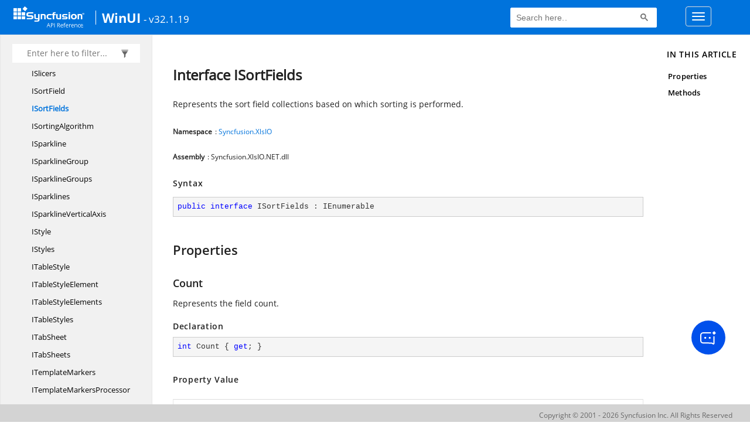

--- FILE ---
content_type: text/html; charset=utf-8
request_url: https://help.syncfusion.com/cr/winui/Syncfusion.XlsIO.ISortFields.html
body_size: 6179
content:

<html lang="en">
<head>
	<!-- Google Tag Manager -->
	<script>
	(function (w, d, s, l, i) {
	w[l] = w[l] || []; w[l].push({
	'gtm.start':
	new Date().getTime(), event: 'gtm.js'
	}); var f = d.getElementsByTagName(s)[0],
	j = d.createElement(s), dl = l != 'dataLayer' ? '&l=' + l : ''; j.async = true; j.src =
	'https://www.googletagmanager.com/gtm.js?id=' + i + dl; f.parentNode.insertBefore(j, f);
	})(window, document, 'script', 'dataLayer', 'GTM-P3WXFWCW');
	</script>
	<!-- Load GTM-W8WD8WN on user interaction -->
	<script>
	document.addEventListener("DOMContentLoaded", function () {
	const events = ["mousemove", "scroll", "keydown", "touchstart"];
	function loadGTM() {
	events.forEach(event => document.removeEventListener(event, loadGTM));
	(function (w, d, s, l, i) {
	w[l] = w[l] || []; w[l].push({
	'gtm.start':
	new Date().getTime(), event: 'gtm.js'
	}); var f = d.getElementsByTagName(s)[0],
	j = d.createElement(s), dl = l != 'dataLayer' ? '&l=' + l : ''; j.async = true; j.src =
	'https://www.googletagmanager.com/gtm.js?id=' + i + dl; f.parentNode.insertBefore(j, f);
	})(window, document, 'script', 'dataLayer', 'GTM-W8WD8WN');
	}
	events.forEach(event => document.addEventListener(event, loadGTM, { once: true }));
	});
	</script>

    <meta name="viewport" content="width=device-width, initial-scale=1">
 
    <link rel="stylesheet" href="https://cdn.syncfusion.com/documentation/styles/bootstrap.gzip.min.css" />
    <!--Combined the following scripts files style.css, bootstrap-multiselect.css, Site.css and named as crdocumentation.css. it has minified, gziped and referred here.
        File path : "HomePage\Syncfusion.Documentation.Website/Content/Stylesheets/Customfonts/style.css and Syncfusion.Documentation.Website\Content\Stylesheets\CSS\"
    -->
    <link rel="stylesheet" href="/content/stylesheets/customfonts/style.css" />
    <link rel="stylesheet" href="/content/stylesheets/css/crmenu.css" />
    <script src="https://cdn.syncfusion.com/scripts/documentation/custom-scripts/jquery-1.10.2.min.js.gz"></script>
    <script src="https://cdn.syncfusion.com/scripts/documentation/custom-scripts/bootstrap.min.js.gz" defer></script>
    <script src="https://cdn.syncfusion.com/scripts/documentation/custom-scripts/select2.full.min.js.gz" defer></script>
    <script src="https://cdn.syncfusion.com/scripts/documentation/custom-scripts/bootstrap-multiselect.min.js.gz" defer></script>
    <script src="https://cdn.syncfusion.com/scripts/documentation/custom-scripts/WaitingPopup-Search.js.gz" defer></script>
    <script src="https://cdn.syncfusion.com/scripts/documentation/custom-scripts/modernizr-1.7.min.js.gz" defer></script>
    <script src="/scripts/crdocument.js" defer></script>
    <script src="/scripts/waitingpopup.js" defer></script>
    <link rel="alternate" hreflang="en-US" href="https://help.syncfusion.com/cr/winui/Syncfusion.XlsIO.ISortFields.html" />
    <script type="application/ld+json">
         {"@context": "https://schema.org","@type": "Organization","name": "Syncfusion","url": "https://help.syncfusion.com/cr/winui/Syncfusion.XlsIO.ISortFields.html","logo": "https://cdn.syncfusion.com/content/images/company-logos/Syncfusion_logos.png","sameAs": ["https://www.facebook.com/Syncfusion","https://twitter.com/Syncfusion","https://www.linkedin.com/company/syncfusion?trk=top_nav_home","mailto:support@syncfusion.com?"]}
    </script>
	<meta name="robots" content="follow, index" />

	<title>Interface ISortFields - WinUI API Reference | Syncfusion</title>
	<meta property="og:title" content="Interface ISortFields - WinUI API Reference">
	<meta property="og:description" content="Represents the sort field collections based on which sorting is performed.">
	<meta property="og:image" content="https://cdn.syncfusion.com/content/images/company-logos/Syncfusion_Logo_Image.png">
	<meta property="og:url" content="https://help.syncfusion.com/">
	<meta property="og:type" content="website">
	<meta property="og:site_name" content="Help.Syncfusion.com">
	<meta property="twitter:account_id" content="41152441">
	<meta property="twitter:title" content="Interface ISortFields - WinUI API Reference">
	<meta property="twitter:url" content="https://help.syncfusion.com/">
	<meta property="twitter:card" content="summary">
	<meta property="twitter:description" content="Represents the sort field collections based on which sorting is performed.">
	<meta property="twitter:image" content="https://cdn.syncfusion.com/content/images/company-logos/Syncfusion_Logo_Image.png">
	<meta name="viewport" content="width=device-width, initial-scale=1">
    <meta charset="utf-8">
    <meta http-equiv="X-UA-Compatible" content="IE=edge,chrome=1">
    <meta name="description" content="Represents the sort field collections based on which sorting is performed.">
    <meta name="viewport" content="width=device-width">
    <meta name="title" content="Interface ISortFields
   ">
    
    
    <link rel="shortcut icon" href="../favicon.ico">
    <link rel="stylesheet" href="../styles/docfx.vendor.css">
    <link rel="stylesheet" href="../styles/docfx.css">
    <link rel="stylesheet" href="../styles/main.css">
<link rel="stylesheet" href="../styles/CRLayout.css">
<link rel="stylesheet" href="https://cdn.syncfusion.com/content/stylesheets/components/Stack1.3.7/layoutfont_cdn.css">
    <meta property="docfx:navrel" content="../toc.html">
    <meta property="docfx:tocrel" content="toc.html">
    
    <meta property="docfx:rel" content="../">
    
  <!-- Start Alexa Certify Javascript -->
<script type="text/javascript">
_atrk_opts = { atrk_acct:"LPpPs1Fx9f207i", domain:"syncfusion.com",dynamic: true};
(function() { var as = document.createElement('script'); as.type = 'text/javascript'; as.async = true; as.src = "https://certify-js.alexametrics.com/atrk.js"; var s = document.getElementsByTagName('script')[0];s.parentNode.insertBefore(as, s); })();
</script>
<noscript><img src="https://certify.alexametrics.com/atrk.gif?account=LPpPs1Fx9f207i" style="display:none" height="1" width="1" alt="alexa"></noscript>
<!-- End Alexa Certify Javascript -->

	<link rel="canonical" href="https://help.syncfusion.com/cr/winui/Syncfusion.XlsIO.ISortFields.html">
</head>
<body data-spy="scroll" data-target="#affix" data-offset="120">
	<!-- Google Tag Manager (noscript) -->
	<noscript><iframe src="https://www.googletagmanager.com/ns.html?id=GTM-P3WXFWCW"
	height="0" width="0" style="display:none;visibility:hidden"></iframe>
	</noscript>
	<!--Interaction-->
	<noscript>
	<iframe src="https://www.googletagmanager.com/ns.html?id=GTM-W8WD8WN"
	height="0" width="0" style="display:none;visibility:hidden"></iframe>
	</noscript>
	<!-- End Google Tag Manager (noscript) -->
    <div id="main_section">
        <input id="tocload" name="tocload" type="hidden" value="False" />


<script type="text/javascript">
    (function () {
        var config = {
            kitId: 'eab3tki',
            scriptTimeout: 5000
        };
        var h = document.getElementsByTagName('html')[0];
        h.className += 'wf-loading';
        var t = setTimeout(function () {
            h.className = h.className.replace(/(\s|^)wf-loading(\s|$)/g, ' ');
            h.className += ' wf-inactive';
        }, config.scriptTimeout);
        var d = false;
        var tk = document.createElement('script');
        tk.src = '//use.typekit.net/' + config.kitId + '.js';
        tk.type = 'text/javascript';
        tk.async = 'true';
        tk.onload = tk.onreadystatechange = function () {
            var rs = this.readyState;
            if (d || rs && rs != 'complete' && rs != 'loaded') return;
            d = true;
            clearTimeout(t);
            try { Typekit.load(config); } catch (e) { }
        };
        var s = document.getElementsByTagName('script')[0];
        s.parentNode.insertBefore(tk, s);
    })();
</script>
<script type="text/javascript">
    (function (d) {
        var config = {
            kitId: 'ihb7xic',
            scriptTimeout: 3000
        },
        h = d.documentElement, t = setTimeout(function () { h.className = h.className.replace(/\bwf-loading\b/g, "") + " wf-inactive"; }, config.scriptTimeout), tk = d.createElement("script"), f = false, s = d.getElementsByTagName("script")[0], a; h.className += " wf-loading"; tk.src = '//use.typekit.net/' + config.kitId + '.js'; tk.async = true; tk.onload = tk.onreadystatechange = function () { a = this.readyState; if (f || a && a != "complete" && a != "loaded") return; f = true; clearTimeout(t); try { Typekit.load(config) } catch (e) { } }; s.parentNode.insertBefore(tk, s)
    })(document);
</script>

    <nav class="navbar navbar-default navbar-fixed-top" id="ug-header">
	    <div class="container-fluid">
			<div class="navbar-header">
				<div class="ug_header_content">
					<a href="https://help.syncfusion.com/">
						<span class="hidden-xs icon-logo" id="logonew"></span>
					</a>
					<div class="visible-xs mobile-layout">
						<img class="menu-icon" src="/content/images/menu-icon_white.png" data-toggle="collapse" href="#sidetoggle" aria-expanded="false" aria-controls="sidetoggle" id="leftside-toc" alt="menu" />
							<a href="https://help.syncfusion.com/">
								<span class="icon-logo" id="logonew"></span>
							</a>
					</div> 
			    </div>

					<h2 id="platformName">
						<a id="platformUrl" href=/cr/winui>WinUI</a><label>- v32.1.19</label>
					</h2>
				<form class="navbar-form navbar-left">
						<div class="form-group">
							<gcse:search></gcse:search>
						</div>
				</form>
				<button type="button" class="navbar-toggle collapsed" data-toggle="collapse" data-target="#bs-example-navbar-collapse-1" aria-expanded="false">
					<span class="sr-only">Toggle navigation</span>
					<span class="icon-bar"></span>
					<span class="icon-bar"></span>
					<span class="icon-bar"></span>
				</button>
			</div>
        
				<div class="collapse navbar-collapse menu-right-section menu-bar-item" id="bs-example-navbar-collapse-1">
					<ul class="nav navbar-nav"  id="top_link" >
									<li><a href="https://www.syncfusion.com/code-examples" target="_blank">Code Examples</a></li>
									<li><a href="https://help.syncfusion.com/upgrade-guide/winui-controls" target="_blank">Upgrade Guide</a></li>
									<li><a href="https://help.syncfusion.com/winui/syncfusion-winui-controls" id="user_guide" target="_blank">User Guide</a></li>
									<li><a href="https://www.syncfusion.com/demos" target="_blank">Demos</a></li>
									<li><a href="https://support.syncfusion.com/create" target="_blank">Support</a></li>
									<li><a href="https://www.syncfusion.com/forums/winui" target="_blank">Forums</a></li>
									<li><a id="download_section" href="https://www.syncfusion.com/downloads/winui" target="_blank">Download</a></li>
					</ul>
				</div>
	
		  	</div>
	</nav>

        <div id="loader" class="center"></div><div id="splitter"></div>
    <div id="wrapper">
      <header>
        
        <nav id="autocollapse" class="navbar navbar-inverse ng-scope" role="navigation">
          <div class="container">
            <div class="navbar-header">
              <button type="button" class="navbar-toggle" data-toggle="collapse" data-target="#navbar">
                <span class="sr-only">Toggle navigation</span>
                <span class="icon-bar"></span>
                <span class="icon-bar"></span>
                <span class="icon-bar"></span>
              </button>
              
              
            </div>
            <div class="collapse navbar-collapse" id="navbar">
              <form class="navbar-form navbar-right" role="search" id="search">
                <div class="form-group">
                  <input type="text" class="form-control" id="search-query" placeholder="Search" autocomplete="off">
                </div>
              </form>
            </div>
          </div>
        </nav>
        
        <div class="subnav navbar navbar-default">
          <div class="container hide-when-search" id="breadcrumb">
            <ul class="breadcrumb">
              <li></li>
            </ul>
          </div>
        </div>
      </header>
      <div class="container body-content">
        
        <div id="search-results">
          <div class="search-list"></div>
          <div class="sr-items">
            <p><i class="glyphicon glyphicon-refresh index-loading"></i></p>
          </div>
          <ul id="pagination"></ul>
        </div>
      </div>
      <div role="main" class="container body-content hide-when-search">
        
        <div class="sidenav hide-when-search">
          <a class="btn toc-toggle collapse" data-toggle="collapse" href="#sidetoggle" aria-expanded="false" aria-controls="sidetoggle">Show / Hide Table of Contents</a>
          <div class="sidetoggle collapse" id="sidetoggle">
            <div id="sidetoc"></div>
          </div>
        </div>
        <div class="article row grid-right">
          <div class="col-md-10">
            <article class="content wrap" id="_content" data-uid="Syncfusion.XlsIO.ISortFields">
  
  
  <h1 id="Syncfusion_XlsIO_ISortFields" data-uid="Syncfusion.XlsIO.ISortFields" class="text-break">Interface ISortFields
  </h1>
  <div class="markdown level0 summary"><p>Represents the sort field collections based on which sorting is performed.</p>
</div>
  <div class="markdown level0 conceptual"></div>
  <h6><strong>Namespace</strong>: <a class="xref" href="Syncfusion.XlsIO.html">Syncfusion.XlsIO</a></h6>
  <h6><strong>Assembly</strong>: Syncfusion.XlsIO.NET.dll</h6>
  <h5 id="Syncfusion_XlsIO_ISortFields_syntax">Syntax</h5>
  <div class="codewrapper">
    <pre><code class="lang-csharp hljs">public interface ISortFields : IEnumerable</code></pre>
  </div>
  <h3 id="properties">Properties
  </h3>
  
  
  <a id="Syncfusion_XlsIO_ISortFields_Count_" data-uid="Syncfusion.XlsIO.ISortFields.Count*"></a>
  <h4 id="Syncfusion_XlsIO_ISortFields_Count" data-uid="Syncfusion.XlsIO.ISortFields.Count">Count</h4>
  <div class="markdown level1 summary"><p>Represents the field count.</p>
</div>
  <div class="markdown level1 conceptual"></div>
  <h5 class="decalaration">Declaration</h5>
  <div class="codewrapper">
    <pre><code class="lang-csharp hljs">int Count { get; }</code></pre>
  </div>
  <h5 class="propertyValue">Property Value</h5>
  <table class="table table-borderedfieldvalue table-striped table-condensed" id="borderedfield">
    <thead>
      <tr>
        <th>Type</th>
        
      </tr>
    </thead>
    <tbody>
      <tr>
        <td><span class="xref">System.Int32</span></td>
        
      </tr>
    </tbody>
  </table>
  <h5 id="Syncfusion_XlsIO_ISortFields_Count_examples">Examples</h5>
  <p>To get the number of <a class="xref" href="Syncfusion.XlsIO.ISortField.html">ISortField</a> in the <a class="xref" href="Syncfusion.XlsIO.ISortFields.html">ISortFields</a> collection Count property can be used.</p>
<pre><code>        using (ExcelEngine excelEngine = new ExcelEngine())
        {
            //Create worksheet
            IApplication application = excelEngine.Excel;
            application.DefaultVersion = ExcelVersion.Excel2013;
            IWorkbook workbook = application.Workbooks.Create(1);
            IWorksheet worksheet = workbook.Worksheets[0];

            //Load data
            worksheet[&quot;A1&quot;].Text = &quot;Products&quot;;
            worksheet[&quot;A2&quot;].Text = &quot;Alfreds Futterkiste&quot;;
            worksheet[&quot;A3&quot;].Text = &quot;Antonio Moreno Taqueria&quot;;
            worksheet[&quot;A4&quot;].Text = &quot;Around the Horn&quot;;
            worksheet[&quot;A5&quot;].Text = &quot;Bon app&quot;;
            worksheet[&quot;A6&quot;].Text = &quot;Eastern Connection&quot;;
            worksheet[&quot;A7&quot;].Text = &quot;Ernst Handel&quot;;
            worksheet[&quot;B1&quot;].Text = &quot;Qtr1&quot;;
            worksheet[&quot;B2&quot;].Number = 744.6;
            worksheet[&quot;B3&quot;].Number = 5079.6;
            worksheet[&quot;B4&quot;].Number = 1267.5;
            worksheet[&quot;B5&quot;].Number = 1418;
            worksheet[&quot;B6&quot;].Number = 4728;
            worksheet[&quot;B7&quot;].Number = 943.89;
            worksheet[&quot;C1&quot;].Text = &quot;Qtr2&quot;;
            worksheet[&quot;C2&quot;].Number = 162.56;
            worksheet[&quot;C3&quot;].Number = 1249.2;
            worksheet[&quot;C4&quot;].Number = 1062.5;
            worksheet[&quot;C5&quot;].Number = 756;
            worksheet[&quot;C6&quot;].Number = 4547.92;
            worksheet[&quot;C7&quot;].Number = 349.6;

            //Create style for table number format
            IStyle style1 = workbook.Styles.Add(&quot;CurrencyFormat&quot;);
            style1.NumberFormat = &quot;_($* #,##0.00_);_($* (#,##0.00);_($* \&quot; - \&quot;??_);_(@_)&quot;;

            //Apply number format
            worksheet[&quot;B2:C7&quot;].CellStyleName = &quot;CurrencyFormat&quot;;

            //Set colors
            worksheet[&quot;C2:C3&quot;].CellStyle.Color = System.Drawing.Color.Red;
            worksheet[&quot;C4:C5&quot;].CellStyle.Color = System.Drawing.Color.Blue;
            worksheet[&quot;C6:C7&quot;].CellStyle.Color = System.Drawing.Color.Green;

            //Create sorter
            IDataSort sorter = workbook.CreateDataSorter();

            //Set range
            sorter.SortRange = worksheet[&quot;A1:C7&quot;];

            //Add sortfield
            ISortField sortField = sorter.SortFields.Add(1, SortOn.Values, OrderBy.Ascending);
            ISortField sortField2 = sorter.SortFields.Add(2, SortOn.CellColor, OrderBy.Descending);

            //Perform sort
            sorter.Sort();

            //Check sortfield count
            Console.WriteLine(sorter.SortFields.Count);

            //Apply AutoFit
            worksheet.UsedRange.AutofitColumns();

            //Save and Dispose
            workbook.SaveAs(&quot;Datasort.xlsx&quot;);
            workbook.Close();
            Console.ReadKey();
        }
//Output will be
//2</code></pre>

  
  
  <a id="Syncfusion_XlsIO_ISortFields_Item_" data-uid="Syncfusion.XlsIO.ISortFields.Item*"></a>
  <h4 id="Syncfusion_XlsIO_ISortFields_Item_System_Int32_" data-uid="Syncfusion.XlsIO.ISortFields.Item(System.Int32)">Item[Int32]</h4>
  <div class="markdown level1 summary"><p>Returns single <a class="xref" href="Syncfusion.XlsIO.ISortField.html">ISortField</a> item from the <a class="xref" href="Syncfusion.XlsIO.ISortFields.html">ISortFields</a> collection.</p>
</div>
  <div class="markdown level1 conceptual"></div>
  <h5 class="decalaration">Declaration</h5>
  <div class="codewrapper">
    <pre><code class="lang-csharp hljs">ISortField this[int index] { get; }</code></pre>
  </div>
  <h5 class="parameters">Parameters</h5>
  <table class="table table-bordered table-striped table-condensed">
    <thead>
      <tr>
        <th>Type</th>
        <th>Name</th>
        <th>Description</th>
      </tr>
    </thead>
    <tbody>
      <tr>
        <td><span class="xref">System.Int32</span></td>
        <td><span class="parametername">index</span></td>
        <td></td>
      </tr>
    </tbody>
  </table>
  <h5 class="propertyValue">Property Value</h5>
  <table class="table table-borderedfieldvalue table-striped table-condensed" id="borderedfield">
    <thead>
      <tr>
        <th>Type</th>
        <th>Description</th>
      </tr>
    </thead>
    <tbody>
      <tr>
        <td><a class="xref" href="Syncfusion.XlsIO.ISortField.html">ISortField</a></td>
        <td><p><a class="xref" href="Syncfusion.XlsIO.ISortField.html">ISortField</a> with the given <a class="xref" href="Syncfusion.XlsIO.ISortField.html#Syncfusion_XlsIO_ISortField_Key">Key</a>.</p>
</td>
      </tr>
    </tbody>
  </table>
  <h5 id="Syncfusion_XlsIO_ISortFields_Item_System_Int32__examples">Examples</h5>
  <p>The following code illustrates how <a class="xref" href="Syncfusion.XlsIO.ISortField.html">ISortField</a> can be accessed from <a class="xref" href="Syncfusion.XlsIO.ISortFields.html">ISortFields</a> collection.</p>
<pre><code>        using (ExcelEngine excelEngine = new ExcelEngine())
        {
            //Create worksheet
            IApplication application = excelEngine.Excel;
            application.DefaultVersion = ExcelVersion.Excel2013;
            IWorkbook workbook = application.Workbooks.Create(1);
            IWorksheet worksheet = workbook.Worksheets[0];

            //Load data
            worksheet[&quot;A1&quot;].Text = &quot;Products&quot;;
            worksheet[&quot;A2&quot;].Text = &quot;Alfreds Futterkiste&quot;;
            worksheet[&quot;A3&quot;].Text = &quot;Antonio Moreno Taqueria&quot;;
            worksheet[&quot;A4&quot;].Text = &quot;Around the Horn&quot;;
            worksheet[&quot;A5&quot;].Text = &quot;Bon app&quot;;
            worksheet[&quot;A6&quot;].Text = &quot;Eastern Connection&quot;;
            worksheet[&quot;A7&quot;].Text = &quot;Ernst Handel&quot;;
            worksheet[&quot;B1&quot;].Text = &quot;Qtr1&quot;;
            worksheet[&quot;B2&quot;].Number = 744.6;
            worksheet[&quot;B3&quot;].Number = 5079.6;
            worksheet[&quot;B4&quot;].Number = 1267.5;
            worksheet[&quot;B5&quot;].Number = 1418;
            worksheet[&quot;B6&quot;].Number = 4728;
            worksheet[&quot;B7&quot;].Number = 943.89;
            worksheet[&quot;C1&quot;].Text = &quot;Qtr2&quot;;
            worksheet[&quot;C2&quot;].Number = 162.56;
            worksheet[&quot;C3&quot;].Number = 1249.2;
            worksheet[&quot;C4&quot;].Number = 1062.5;
            worksheet[&quot;C5&quot;].Number = 756;
            worksheet[&quot;C6&quot;].Number = 4547.92;
            worksheet[&quot;C7&quot;].Number = 349.6;

            //Create style for table number format
            IStyle style1 = workbook.Styles.Add(&quot;CurrencyFormat&quot;);
            style1.NumberFormat = &quot;_($* #,##0.00_);_($* (#,##0.00);_($* \&quot; - \&quot;??_);_(@_)&quot;;

            //Apply number format
            worksheet[&quot;B2:C8&quot;].CellStyleName = &quot;CurrencyFormat&quot;;

            //Set colors
            worksheet[&quot;C2:C3&quot;].CellStyle.Color = System.Drawing.Color.Red;
            worksheet[&quot;C4:C5&quot;].CellStyle.Color = System.Drawing.Color.Blue;
            worksheet[&quot;C6:C7&quot;].CellStyle.Color = System.Drawing.Color.Green;

            //Create sorter
            IDataSort sorter = workbook.CreateDataSorter();

            //Set range
            sorter.SortRange = worksheet[&quot;A1:C7&quot;];

            //Add sortfield
            ISortField sortField = sorter.SortFields.Add(1, SortOn.Values, OrderBy.Ascending);
            ISortField sortField2 = sorter.SortFields.Add(2, SortOn.CellColor, OrderBy.Descending);

            //Set sortfiled color
            sorter.SortFields[1].Color = System.Drawing.Color.Green;

            //Set priority
            sorter.SortFields[1].SetPriority(0);

            //Perform sort
            sorter.Sort();

            //Apply AutoFit
            worksheet.UsedRange.AutofitColumns();

            //Save and Dispose
            workbook.SaveAs(&quot;Datasort.xlsx&quot;);
            workbook.Close();
        }</code></pre>

  <h3 id="methods">Methods
  </h3>
  
  
  <a id="Syncfusion_XlsIO_ISortFields_Add_" data-uid="Syncfusion.XlsIO.ISortFields.Add*"></a>
  <h4 id="Syncfusion_XlsIO_ISortFields_Add_System_Int32_Syncfusion_XlsIO_SortOn_Syncfusion_XlsIO_OrderBy_" data-uid="Syncfusion.XlsIO.ISortFields.Add(System.Int32,Syncfusion.XlsIO.SortOn,Syncfusion.XlsIO.OrderBy)">Add(Int32, SortOn, OrderBy)</h4>
  <div class="markdown level1 summary"><p>Adds the SortField in the collection.</p>
</div>
  <div class="markdown level1 conceptual"></div>
  <h5 class="decalaration">Declaration</h5>
  <div class="codewrapper">
    <pre><code class="lang-csharp hljs">ISortField Add(int key, SortOn sortBasedOn, OrderBy orderBy)</code></pre>
  </div>
  <h5 class="parameters">Parameters</h5>
  <table class="table table-bordered table-striped table-condensed">
    <thead>
      <tr>
        <th>Type</th>
        <th>Name</th>
        <th>Description</th>
      </tr>
    </thead>
    <tbody>
      <tr>
        <td><span class="xref">System.Int32</span></td>
        <td><span class="parametername">key</span></td>
        <td><p>Column Index to sort the data.</p>
</td>
      </tr>
      <tr>
        <td><a class="xref" href="Syncfusion.XlsIO.SortOn.html">SortOn</a></td>
        <td><span class="parametername">sortBasedOn</span></td>
        <td><p>To sort the data based on.</p>
</td>
      </tr>
      <tr>
        <td><a class="xref" href="Syncfusion.XlsIO.OrderBy.html">OrderBy</a></td>
        <td><span class="parametername">orderBy</span></td>
        <td><p>To order the sorted data.</p>
</td>
      </tr>
    </tbody>
  </table>
  <h5 class="returns">Returns</h5>
  <table class="table table-bordered table-striped table-condensed">
    <thead>
      <tr>
        <th>Type</th>
        <th>Description</th>
      </tr>
    </thead>
    <tbody>
      <tr>
        <td><a class="xref" href="Syncfusion.XlsIO.ISortField.html">ISortField</a></td>
        <td><p>Returns the Added <a class="xref" href="Syncfusion.XlsIO.ISortField.html">ISortField</a>.</p>
</td>
      </tr>
    </tbody>
  </table>
  <h5 id="Syncfusion_XlsIO_ISortFields_Add_System_Int32_Syncfusion_XlsIO_SortOn_Syncfusion_XlsIO_OrderBy__examples">Examples</h5>
  <p>The Add method adds <a class="xref" href="Syncfusion.XlsIO.ISortField.html">ISortField</a> to the <a class="xref" href="Syncfusion.XlsIO.ISortFields.html">ISortFields</a> collection and returns it. The following code illustrates
how <a class="xref" href="Syncfusion.XlsIO.ISortField.html">ISortField</a> can be added to <a class="xref" href="Syncfusion.XlsIO.ISortFields.html">ISortFields</a> collection using Add method.</p>
<pre><code>        using (ExcelEngine excelEngine = new ExcelEngine())
        {
            //Create worksheet
            IApplication application = excelEngine.Excel;
            application.DefaultVersion = ExcelVersion.Excel2013;
            IWorkbook workbook = application.Workbooks.Create(1);
            IWorksheet worksheet = workbook.Worksheets[0];

            //Load data
            worksheet[&quot;A1&quot;].Text = &quot;Products&quot;;
            worksheet[&quot;A2&quot;].Text = &quot;Alfreds Futterkiste&quot;;
            worksheet[&quot;A3&quot;].Text = &quot;Antonio Moreno Taqueria&quot;;
            worksheet[&quot;A4&quot;].Text = &quot;Around the Horn&quot;;
            worksheet[&quot;A5&quot;].Text = &quot;Bon app&quot;;
            worksheet[&quot;A6&quot;].Text = &quot;Eastern Connection&quot;;
            worksheet[&quot;A7&quot;].Text = &quot;Ernst Handel&quot;;
            worksheet[&quot;B1&quot;].Text = &quot;Qtr1&quot;;
            worksheet[&quot;B2&quot;].Number = 744.6;
            worksheet[&quot;B3&quot;].Number = 5079.6;
            worksheet[&quot;B4&quot;].Number = 1267.5;
            worksheet[&quot;B5&quot;].Number = 1418;
            worksheet[&quot;B6&quot;].Number = 4728;
            worksheet[&quot;B7&quot;].Number = 943.89;
            worksheet[&quot;C1&quot;].Text = &quot;Qtr2&quot;;
            worksheet[&quot;C2&quot;].Number = 162.56;
            worksheet[&quot;C3&quot;].Number = 1249.2;
            worksheet[&quot;C4&quot;].Number = 1062.5;
            worksheet[&quot;C5&quot;].Number = 756;
            worksheet[&quot;C6&quot;].Number = 4547.92;
            worksheet[&quot;C7&quot;].Number = 349.6;

            //Create style for table number format
            IStyle style1 = workbook.Styles.Add(&quot;CurrencyFormat&quot;);
            style1.NumberFormat = &quot;_($* #,##0.00_);_($* (#,##0.00);_($* \&quot; - \&quot;??_);_(@_)&quot;;

            //Apply number format
            worksheet[&quot;B2:C8&quot;].CellStyleName = &quot;CurrencyFormat&quot;;

            //Create sorter
            IDataSort sorter = workbook.CreateDataSorter();

            //Set range
            sorter.SortRange = worksheet[&quot;A1:C7&quot;];

            //Add sortfield
            ISortField sortField = sorter.SortFields.Add(0, SortOn.Values, OrderBy.Ascending);

            //Perform sort
            sorter.Sort();

            //Apply AutoFit
            worksheet.UsedRange.AutofitColumns();

            //Save and Dispose
            workbook.SaveAs(&quot;Datasort.xlsx&quot;);
            workbook.Close();
        }</code></pre>

  
  
  <a id="Syncfusion_XlsIO_ISortFields_Remove_" data-uid="Syncfusion.XlsIO.ISortFields.Remove*"></a>
  <h4 id="Syncfusion_XlsIO_ISortFields_Remove_Syncfusion_XlsIO_ISortField_" data-uid="Syncfusion.XlsIO.ISortFields.Remove(Syncfusion.XlsIO.ISortField)">Remove(ISortField)</h4>
  <div class="markdown level1 summary"><p>Removes the specified <a class="xref" href="Syncfusion.XlsIO.ISortField.html">ISortField</a> from the <a class="xref" href="Syncfusion.XlsIO.ISortFields.html">ISortFields</a> collection.</p>
</div>
  <div class="markdown level1 conceptual"></div>
  <h5 class="decalaration">Declaration</h5>
  <div class="codewrapper">
    <pre><code class="lang-csharp hljs">void Remove(ISortField sortField)</code></pre>
  </div>
  <h5 class="parameters">Parameters</h5>
  <table class="table table-bordered table-striped table-condensed">
    <thead>
      <tr>
        <th>Type</th>
        <th>Name</th>
        <th>Description</th>
      </tr>
    </thead>
    <tbody>
      <tr>
        <td><a class="xref" href="Syncfusion.XlsIO.ISortField.html">ISortField</a></td>
        <td><span class="parametername">sortField</span></td>
        <td><p>Sort Field to remove from the collection.</p>
</td>
      </tr>
    </tbody>
  </table>
  <h5 id="Syncfusion_XlsIO_ISortFields_Remove_Syncfusion_XlsIO_ISortField__examples">Examples</h5>
  <p>The following code illustrates how a <a class="xref" href="Syncfusion.XlsIO.ISortField.html">ISortField</a> can be removed from <a class="xref" href="Syncfusion.XlsIO.ISortFields.html">ISortFields</a> collection by passing it  as a
parameter.</p>
<pre><code>        using (ExcelEngine excelEngine = new ExcelEngine())
        {
            //Create worksheet
            IApplication application = excelEngine.Excel;
            application.DefaultVersion = ExcelVersion.Excel2013;
            IWorkbook workbook = application.Workbooks.Create(1);
            IWorksheet worksheet = workbook.Worksheets[0];

            //Load data
            worksheet[&quot;A1&quot;].Text = &quot;Products&quot;;
            worksheet[&quot;A2&quot;].Text = &quot;Alfreds Futterkiste&quot;;
            worksheet[&quot;A3&quot;].Text = &quot;Antonio Moreno Taqueria&quot;;
            worksheet[&quot;A4&quot;].Text = &quot;Around the Horn&quot;;
            worksheet[&quot;A5&quot;].Text = &quot;Bon app&quot;;
            worksheet[&quot;A6&quot;].Text = &quot;Eastern Connection&quot;;
            worksheet[&quot;A7&quot;].Text = &quot;Ernst Handel&quot;;
            worksheet[&quot;B1&quot;].Text = &quot;Qtr1&quot;;
            worksheet[&quot;B2&quot;].Number = 744.6;
            worksheet[&quot;B3&quot;].Number = 5079.6;
            worksheet[&quot;B4&quot;].Number = 1267.5;
            worksheet[&quot;B5&quot;].Number = 1418;
            worksheet[&quot;B6&quot;].Number = 4728;
            worksheet[&quot;B7&quot;].Number = 943.89;
            worksheet[&quot;C1&quot;].Text = &quot;Qtr2&quot;;
            worksheet[&quot;C2&quot;].Number = 162.56;
            worksheet[&quot;C3&quot;].Number = 1249.2;
            worksheet[&quot;C4&quot;].Number = 1062.5;
            worksheet[&quot;C5&quot;].Number = 756;
            worksheet[&quot;C6&quot;].Number = 4547.92;
            worksheet[&quot;C7&quot;].Number = 349.6;

            //Create style for table number format
            IStyle style1 = workbook.Styles.Add(&quot;CurrencyFormat&quot;);
            style1.NumberFormat = &quot;_($* #,##0.00_);_($* (#,##0.00);_($* \&quot; - \&quot;??_);_(@_)&quot;;

            //Apply number format
            worksheet[&quot;B2:C8&quot;].CellStyleName = &quot;CurrencyFormat&quot;;

            //Set colors
            worksheet[&quot;C2:C3&quot;].CellStyle.Color = System.Drawing.Color.Red;
            worksheet[&quot;C4:C5&quot;].CellStyle.Color = System.Drawing.Color.Blue;
            worksheet[&quot;C6:C7&quot;].CellStyle.Color = System.Drawing.Color.Green;

            //Create sorter
            IDataSort sorter = workbook.CreateDataSorter();

            //Set range
            sorter.SortRange = worksheet[&quot;A1:C7&quot;];

            //Add sortfield
            ISortField sortField = sorter.SortFields.Add(1, SortOn.Values, OrderBy.Ascending);
            ISortField sortField2 = sorter.SortFields.Add(2, SortOn.CellColor, OrderBy.Descending);

            //Remove sortfield
            sorter.SortFields.Remove(sortField2);

            //Perform sort
            sorter.Sort();

            //Apply AutoFit
            worksheet.UsedRange.AutofitColumns();

            //Save and Dispose
            workbook.SaveAs(&quot;Datasort.xlsx&quot;);
            workbook.Close();
        }</code></pre>

  
  
  <a id="Syncfusion_XlsIO_ISortFields_Remove_" data-uid="Syncfusion.XlsIO.ISortFields.Remove*"></a>
  <h4 id="Syncfusion_XlsIO_ISortFields_Remove_System_Int32_" data-uid="Syncfusion.XlsIO.ISortFields.Remove(System.Int32)">Remove(Int32)</h4>
  <div class="markdown level1 summary"><p>Removes the <a class="xref" href="Syncfusion.XlsIO.ISortField.html">ISortField</a> in the <a class="xref" href="Syncfusion.XlsIO.ISortFields.html">ISortFields</a> collection with the <a class="xref" href="Syncfusion.XlsIO.ISortField.html#Syncfusion_XlsIO_ISortField_Key">Key</a>.</p>
</div>
  <div class="markdown level1 conceptual"></div>
  <h5 class="decalaration">Declaration</h5>
  <div class="codewrapper">
    <pre><code class="lang-csharp hljs">void Remove(int key)</code></pre>
  </div>
  <h5 class="parameters">Parameters</h5>
  <table class="table table-bordered table-striped table-condensed">
    <thead>
      <tr>
        <th>Type</th>
        <th>Name</th>
        <th>Description</th>
      </tr>
    </thead>
    <tbody>
      <tr>
        <td><span class="xref">System.Int32</span></td>
        <td><span class="parametername">key</span></td>
        <td><p>Sort field Key to remove.</p>
</td>
      </tr>
    </tbody>
  </table>
  <h5 id="Syncfusion_XlsIO_ISortFields_Remove_System_Int32__examples">Examples</h5>
  <p>The following code illustrates how a <a class="xref" href="Syncfusion.XlsIO.ISortField.html">ISortField</a> can be removed from <a class="xref" href="Syncfusion.XlsIO.ISortFields.html">ISortFields</a> collection by specfiying it's <a class="xref" href="Syncfusion.XlsIO.ISortField.html#Syncfusion_XlsIO_ISortField_Key">Key</a>.</p>
<pre><code>        using (ExcelEngine excelEngine = new ExcelEngine())
        {
            //Create worksheet
            IApplication application = excelEngine.Excel;
            application.DefaultVersion = ExcelVersion.Excel2013;
            IWorkbook workbook = application.Workbooks.Create(1);
            IWorksheet worksheet = workbook.Worksheets[0];

            //Load data
            worksheet[&quot;A1&quot;].Text = &quot;Products&quot;;
            worksheet[&quot;A2&quot;].Text = &quot;Alfreds Futterkiste&quot;;
            worksheet[&quot;A3&quot;].Text = &quot;Antonio Moreno Taqueria&quot;;
            worksheet[&quot;A4&quot;].Text = &quot;Around the Horn&quot;;
            worksheet[&quot;A5&quot;].Text = &quot;Bon app&quot;;
            worksheet[&quot;A6&quot;].Text = &quot;Eastern Connection&quot;;
            worksheet[&quot;A7&quot;].Text = &quot;Ernst Handel&quot;;
            worksheet[&quot;B1&quot;].Text = &quot;Qtr1&quot;;
            worksheet[&quot;B2&quot;].Number = 744.6;
            worksheet[&quot;B3&quot;].Number = 5079.6;
            worksheet[&quot;B4&quot;].Number = 1267.5;
            worksheet[&quot;B5&quot;].Number = 1418;
            worksheet[&quot;B6&quot;].Number = 4728;
            worksheet[&quot;B7&quot;].Number = 943.89;
            worksheet[&quot;C1&quot;].Text = &quot;Qtr2&quot;;
            worksheet[&quot;C2&quot;].Number = 162.56;
            worksheet[&quot;C3&quot;].Number = 1249.2;
            worksheet[&quot;C4&quot;].Number = 1062.5;
            worksheet[&quot;C5&quot;].Number = 756;
            worksheet[&quot;C6&quot;].Number = 4547.92;
            worksheet[&quot;C7&quot;].Number = 349.6;

            //Create style for table number format
            IStyle style1 = workbook.Styles.Add(&quot;CurrencyFormat&quot;);
            style1.NumberFormat = &quot;_($* #,##0.00_);_($* (#,##0.00);_($* \&quot; - \&quot;??_);_(@_)&quot;;

            //Apply number format
            worksheet[&quot;B2:C8&quot;].CellStyleName = &quot;CurrencyFormat&quot;;

            //Set colors
            worksheet[&quot;C2:C3&quot;].CellStyle.Color = System.Drawing.Color.Red;
            worksheet[&quot;C4:C5&quot;].CellStyle.Color = System.Drawing.Color.Blue;
            worksheet[&quot;C6:C7&quot;].CellStyle.Color = System.Drawing.Color.Green;

            //Create sorter
            IDataSort sorter = workbook.CreateDataSorter();

            //Set range
            sorter.SortRange = worksheet[&quot;A1:C7&quot;];

            //Add sortfield
            ISortField sortField = sorter.SortFields.Add(1, SortOn.Values, OrderBy.Ascending);
            ISortField sortField2 = sorter.SortFields.Add(2, SortOn.CellColor, OrderBy.Descending);

            //Remove sortfield
            sorter.SortFields.Remove(2);

            //Perform sort
            sorter.Sort();

            //Apply AutoFit
            worksheet.UsedRange.AutofitColumns();

            //Save and Dispose
            workbook.SaveAs(&quot;Datasort.xlsx&quot;);
            workbook.Close();
        }</code></pre>

</article>
          </div>
          
          <div class="hidden-sm col-md-2" role="complementary">
            <div class="sideaffix">
              <div class="contribution">
                <ul class="nav">
                </ul>
              </div>
              <nav class="bs-docs-sidebar hidden-print hidden-xs hidden-sm affix" id="affix">
              
              </nav>
            </div>
          </div>
        </div>
      </div>
      
      <footer>
        <div class="grad-bottom"></div>
        <div class="footer">
          <div class="container">
            <span class="pull-right">
              <a href="#top">Back to top</a>
            </span>
            
            <span>Generated by <strong>DocFX</strong></span>
          </div>
        </div>
      </footer>
    </div>
    
    <script type="text/javascript" src="../styles/docfx.vendor.js"></script>
    <script type="text/javascript" src="../styles/docfx.js"></script>
    <script type="text/javascript" src="../styles/main.js"></script>
 <script type="text/javascript" src="../styles/swfobject.js"></script>
 <script type="text/javascript">
	$(document).ready(function() {
		$("footer").html("");
  if(window.matchMedia('(max-width: 992px)').matches && window.matchMedia('(min-width: 768px)').matches){
  $(".article .hidden-sm").css("cssText", "display:block !important");
  $(".article .col-md-2").removeClass("hidden-sm");
  $(".bs-docs-sidebar").removeClass("hidden-sm");
  }
});
</script>
  
            <div id="jsug_footer">
                <div id="jsug_copyrights">
                    <a class="" href="https://www.syncfusion.com/copyright" target="_blank">Copyright &copy; 2001 - 2026 Syncfusion Inc. All Rights Reserved</a>
                </div>
            </div>
			<div class="ai_fixed_icon_container">
                <button type="button" class="btn helpbot_chat_button">
                    <img src="//cdn.syncfusion.com/helpbot/staging/images/ai_start_new_page.svg" alt="helpbot icon" id="helpbot_icon" width="32" height="32" />
                    <p class="helpbot_syncfusion_content">Syncfusion HelpBot</p>
                </button>
            </div>
        <div data-toggle="tooltip" data-placement="bottom" id="back-top" title="Back to Top"><i class="fa fa-angle-up"></i></div>
    </div>
    
        <script>
				
		
		
		(function () {
                var cx = '1a63f1a98d94161e7';
                var gcse = document.createElement('script');
                gcse.type = 'text/javascript';
                gcse.async = true;
                gcse.src = (document.location.protocol == 'https:' ? 'https:' : 'http:') + '//cse.google.com/cse.js?cx=' + cx;
                var s = document.getElementsByTagName('script')[0];
                s.parentNode.insertBefore(gcse, s);
            })();
           
          setInterval(function () { $("#gsc-i-id1").attr("placeholder", "Search here.."); }, 100);           
        </script>    
   
               

<script defer src="https://static.cloudflareinsights.com/beacon.min.js/vcd15cbe7772f49c399c6a5babf22c1241717689176015" integrity="sha512-ZpsOmlRQV6y907TI0dKBHq9Md29nnaEIPlkf84rnaERnq6zvWvPUqr2ft8M1aS28oN72PdrCzSjY4U6VaAw1EQ==" data-cf-beacon='{"version":"2024.11.0","token":"00fae5a160ad4360aefe5bf7c7c77985","server_timing":{"name":{"cfCacheStatus":true,"cfEdge":true,"cfExtPri":true,"cfL4":true,"cfOrigin":true,"cfSpeedBrain":true},"location_startswith":null}}' crossorigin="anonymous"></script>
</body>
</html>
